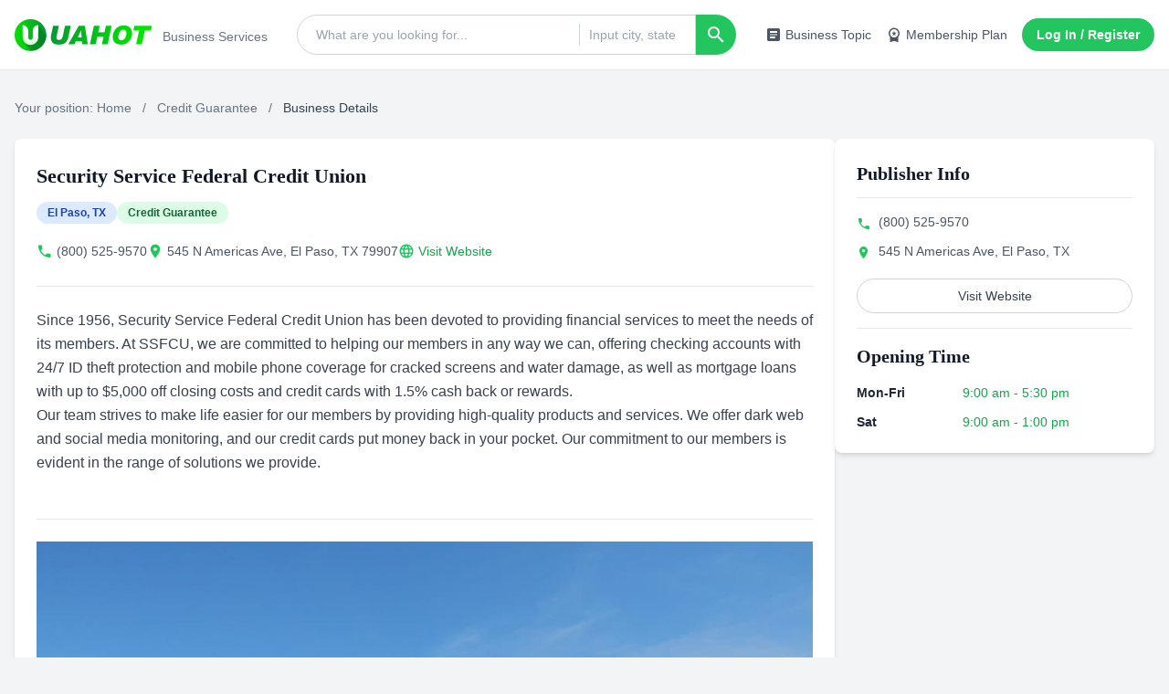

--- FILE ---
content_type: text/html; charset=UTF-8
request_url: https://www.uahot.com/business-191883.html
body_size: 20604
content:
<!DOCTYPE html>
<html lang="en-US">
<head>
    <meta charset="UTF-8">
    <meta name="viewport" content="width=device-width, initial-scale=1.0" />
        <title>Security Service Federal Credit Union in El Paso,TX - Uahot</title>

    <meta http-equiv="X-UA-Compatible" content="IE=Edge,chrome=1" >
    <meta http-equiv="Cache-Control" content="no-transform"/>
    <meta http-equiv="Cache-Control" content="no-siteapp"/>
    <link rel="shortcut icon" href="/favicon.ico" />
    <link rel="icon" sizes="32x32" href="/favicon.ico">
    <link rel="canonical" href="https://www.uahot.com/business-191883.html">
    <link rel="alternate" media="only screen and (max-width: 640px)" href="https://www.uahot.com/business-191883.html">
    <script type="application/ld+json">{"@context":"https:\/\/schema.org","@type":"BreadcrumbList","itemListElement":[{"@type":"ListItem","position":1,"name":"Uahot Home Page","item":"https:\/\/www.uahot.com\/"},{"@type":"ListItem","position":2,"name":"Credit Guarantee","item":"https:\/\/www.uahot.com\/list-cg0102-credit-guarantee.html"},{"@type":"ListItem","position":3,"name":"Security Service Federal Credit Union","item":"https:\/\/www.uahot.com\/business-191883.html"}]}</script>
    <meta name="keywords" content="Financial services for members,ID theft protection,Mortgage loans with discounts, Security Service Federal Credit Union, Credit Guarantee, El Paso,TX">
<meta name="description" content="Security Service Federal Credit Union
Since Security Service Federal Credit Union has been devoted to providing financial services to meet the needs of its members At SSFCU we are committed to helping our members in any way we can offering checking accounts with ID theft protection and mobile phone coverage for cracked screens and water damage as well as mortgage loans with up to off closing costs and credit cards with cash back or rewards Our team strives to make life easier for our members by providing high-quality products and services We offer dark web and social media monitoring and our credit cards put money...">
<meta name="csrf-param" content="_csrf-frontend">
<meta name="csrf-token" content="EDL-0X4O2G0aBb1tca-e2gOaaryETmCuTKycBWkBNQhgX7CLOGKVI3BHyFUe39yxSvZb9LYdP9cVge0oK1J5UQ==">

<script src="https://www.googletagmanager.com/gtag/js?id=G-61SVVE5L4R" async></script>
<script>            window.dataLayer = window.dataLayer || [];
            function gtag(){dataLayer.push(arguments);}
            gtag('js', new Date());
            gtag('config', 'G-61SVVE5L4R');
</script>
    
    
    
    <script async="async" src="https://www.google.com/adsense/search/ads.js"></script>
    <script type="text/javascript" charset="utf-8">(function(g,o){g[o]=g[o]||function(){(g[o]['q']=g[o]['q']||[]).push(arguments)},g[o]['t']=1*new Date})(window,'_googCsa');</script>
    <script type="text/javascript">
        const assets_url = '//style.uahot.com/assets/';
        const ajax_domain = '//ajax.uahot.com/';
    </script>
    <style type="text/css">
        .ad-container{text-align:center;line-height:16px;background:#fff;position:relative;margin:0;height:auto !important;}.ad-unfilled::before{content:"AD";position:absolute;display:block;height:100%;width:100%;display:flex;align-items:center;justify-content:center;z-index:0;color:#6c6d6e;font-size:14px;font-weight:500;overflow:hidden;pointer-events:none;}[id^="div-gpt-ad-"]{min-width:300px;max-width:100%;min-height:280px;text-align:center;position:relative;}ins.adsbygoogle{min-height:280px;max-width:100%;position:relative;}ins.adsbygoogle[data-ad-status='unfilled'] a {display:block !important;}ins.adsbygoogle>div,ins.adsbygoogle iframe{width:100% !important;}.ads-container-vertical [id^="div-gpt-ad-"]{width:300px;min-height:600px;height:600px;}.ads-container-vertical ins.adsbygoogle{width:300px;height:600px;min-height:600px;}
    </style>
    <style type="text/css">
        @font-face{font-family:'Material Icons';font-style:normal;font-weight:400;src:url("//style.uahot.com/assets/font/pc-detail.woff2?ver=20250710") format('woff2')}.material-icons{font-family:'Material Icons';font-weight:400;font-style:normal;font-size:24px;line-height:1;letter-spacing:normal;text-transform:none;display:inline-block;white-space:nowrap;word-wrap:normal;direction:ltr;-webkit-font-smoothing:antialiased}
        body {font-family: 'Helvetica', 'Arial', 'PingFang SC', 'Microsoft YaHei', sans-serif;scroll-behavior: smooth;}.font-logo {font-family: 'Trebuchet MS', 'Lucida Sans Unicode', 'Lucida Grande', 'Lucida Sans', Arial, sans-serif;}.font-title {font-family: 'Georgia', 'Times New Roman', Times, serif;}.font-ui {font-family: 'Tahoma', 'Verdana', 'Geneva', sans-serif;}.font-review {font-family: 'Times New Roman', Times, serif;}.star-rating input[type="radio"] {display: none;}.star-rating label {cursor: pointer;color: #d1d5db;transition: color 0.2s;}.star-rating input[type="radio"]:checked~label, .star-rating label:hover, .star-rating label:hover~label {color: #f59e0b;}.pagination-btn {display: inline-flex;height: 2.5rem;width: 2.5rem;align-items: center;justify-content: center;border-radius: 9999px;border-width: 1px;--tw-border-opacity: 1;border-color: rgb(209 213 219 / var(--tw-border-opacity, 1));--tw-bg-opacity: 1;background-color: rgb(255 255 255 / var(--tw-bg-opacity, 1));font-size: 0.875rem;line-height: 1.25rem;font-weight: 500;--tw-text-opacity: 1;color: rgb(107 114 128 / var(--tw-text-opacity, 1));}.pagination-btn:hover {--tw-bg-opacity: 1;background-color: rgb(243 244 246 / var(--tw-bg-opacity, 1));--tw-text-opacity: 1;color: rgb(55 65 81 / var(--tw-text-opacity, 1));}.pagination-btn.active {--tw-border-opacity: 1;border-color: rgb(34 197 94 / var(--tw-border-opacity, 1));--tw-bg-opacity: 1;background-color: rgb(34 197 94 / var(--tw-bg-opacity, 1));--tw-text-opacity: 1;color: rgb(255 255 255 / var(--tw-text-opacity, 1));}.pagination-btn:disabled {cursor: not-allowed;opacity: 0.5;}.line-clamp-2 {overflow: hidden;display: -webkit-box;-webkit-box-orient: vertical;-webkit-line-clamp: 2;}*, ::before, ::after {--tw-border-spacing-x: 0;--tw-border-spacing-y: 0;--tw-translate-x: 0;--tw-translate-y: 0;--tw-rotate: 0;--tw-skew-x: 0;--tw-skew-y: 0;--tw-scale-x: 1;--tw-scale-y: 1;--tw-pan-x: ;--tw-pan-y: ;--tw-pinch-zoom: ;--tw-scroll-snap-strictness: proximity;--tw-gradient-from-position: ;--tw-gradient-via-position: ;--tw-gradient-to-position: ;--tw-ordinal: ;--tw-slashed-zero: ;--tw-numeric-figure: ;--tw-numeric-spacing: ;--tw-numeric-fraction: ;--tw-ring-inset: ;--tw-ring-offset-width: 0px;--tw-ring-offset-color: #fff;--tw-ring-color: rgb(59 130 246 / 0.5);--tw-ring-offset-shadow: 0 0 #0000;--tw-ring-shadow: 0 0 #0000;--tw-shadow: 0 0 #0000;--tw-shadow-colored: 0 0 #0000;--tw-blur: ;--tw-brightness: ;--tw-contrast: ;--tw-grayscale: ;--tw-hue-rotate: ;--tw-invert: ;--tw-saturate: ;--tw-sepia: ;--tw-drop-shadow: ;--tw-backdrop-blur: ;--tw-backdrop-brightness: ;--tw-backdrop-contrast: ;--tw-backdrop-grayscale: ;--tw-backdrop-hue-rotate: ;--tw-backdrop-invert: ;--tw-backdrop-opacity: ;--tw-backdrop-saturate: ;--tw-backdrop-sepia: ;--tw-contain-size: ;--tw-contain-layout: ;--tw-contain-paint: ;--tw-contain-style: }::backdrop {--tw-border-spacing-x: 0;--tw-border-spacing-y: 0;--tw-translate-x: 0;--tw-translate-y: 0;--tw-rotate: 0;--tw-skew-x: 0;--tw-skew-y: 0;--tw-scale-x: 1;--tw-scale-y: 1;--tw-pan-x: ;--tw-pan-y: ;--tw-pinch-zoom: ;--tw-scroll-snap-strictness: proximity;--tw-gradient-from-position: ;--tw-gradient-via-position: ;--tw-gradient-to-position: ;--tw-ordinal: ;--tw-slashed-zero: ;--tw-numeric-figure: ;--tw-numeric-spacing: ;--tw-numeric-fraction: ;--tw-ring-inset: ;--tw-ring-offset-width: 0px;--tw-ring-offset-color: #fff;--tw-ring-color: rgb(59 130 246 / 0.5);--tw-ring-offset-shadow: 0 0 #0000;--tw-ring-shadow: 0 0 #0000;--tw-shadow: 0 0 #0000;--tw-shadow-colored: 0 0 #0000;--tw-blur: ;--tw-brightness: ;--tw-contrast: ;--tw-grayscale: ;--tw-hue-rotate: ;--tw-invert: ;--tw-saturate: ;--tw-sepia: ;--tw-drop-shadow: ;--tw-backdrop-blur: ;--tw-backdrop-brightness: ;--tw-backdrop-contrast: ;--tw-backdrop-grayscale: ;--tw-backdrop-hue-rotate: ;--tw-backdrop-invert: ;--tw-backdrop-opacity: ;--tw-backdrop-saturate: ;--tw-backdrop-sepia: ;--tw-contain-size: ;--tw-contain-layout: ;--tw-contain-paint: ;--tw-contain-style: }*, ::after, ::before {box-sizing: border-box;border-width: 0;border-style: solid;border-color: #e5e7eb }::after, ::before {--tw-content: '' }:host, html {line-height: 1.5;-webkit-text-size-adjust: 100%;-moz-tab-size: 4;tab-size: 4;font-family: ui-sans-serif, system-ui, sans-serif, "Apple Color Emoji", "Segoe UI Emoji", "Segoe UI Symbol", "Noto Color Emoji";font-feature-settings: normal;font-variation-settings: normal;-webkit-tap-highlight-color: transparent }body {margin: 0;line-height: inherit }hr {height: 0;color: inherit;border-top-width: 1px }abbr:where([title]) {-webkit-text-decoration: underline dotted;text-decoration: underline dotted }h1, h2, h3, h4, h5, h6 {font-size: inherit;font-weight: inherit }a {color: inherit;text-decoration: inherit }b, strong {font-weight: bolder }code, kbd, pre, samp {font-family: ui-monospace, SFMono-Regular, Menlo, Monaco, Consolas, "Liberation Mono", "Courier New", monospace;font-feature-settings: normal;font-variation-settings: normal;font-size: 1em }small {font-size: 80% }sub, sup {font-size: 75%;line-height: 0;position: relative;vertical-align: baseline }sub {bottom: -.25em }sup {top: -.5em }table {text-indent: 0;border-color: inherit;border-collapse: collapse }button, input, optgroup, select, textarea {font-family: inherit;font-feature-settings: inherit;font-variation-settings: inherit;font-size: 100%;font-weight: inherit;line-height: inherit;letter-spacing: inherit;color: inherit;margin: 0;padding: 0 }button, select {text-transform: none }button, input:where([type=button]), input:where([type=reset]), input:where([type=submit]) {-webkit-appearance: button;background-color: transparent;background-image: none }:-moz-focusring {outline: auto }:-moz-ui-invalid {box-shadow: none }progress {vertical-align: baseline }::-webkit-inner-spin-button, ::-webkit-outer-spin-button {height: auto }[type=search] {-webkit-appearance: textfield;outline-offset: -2px }::-webkit-search-decoration {-webkit-appearance: none }::-webkit-file-upload-button {-webkit-appearance: button;font: inherit }summary {display: list-item }blockquote, dd, dl, figure, h1, h2, h3, h4, h5, h6, hr, p, pre {margin: 0 }fieldset {margin: 0;padding: 0 }legend {padding: 0 }menu, ol, ul {list-style: none;margin: 0;padding: 0 }dialog {padding: 0 }textarea {resize: vertical }input::placeholder, textarea::placeholder {opacity: 1;color: #9ca3af }[role=button], button {cursor: pointer }:disabled {cursor: default }audio, canvas, embed, iframe, img, object, svg, video {display: block;vertical-align: middle }img, video {max-width: 100%;height: auto }[hidden]:where(:not([hidden=until-found])) {display: none }.container {width: 100% }@media (min-width: 640px) {.container {max-width: 640px }}@media (min-width: 768px) {.container {max-width: 768px }}@media (min-width: 1024px) {.container {max-width: 1024px }}@media (min-width: 1280px) {.container {max-width: 1280px }}@media (min-width: 1536px) {.container {max-width: 1536px }}.fixed {position: fixed }.absolute {position: absolute }.relative {position: relative }.inset-0 {inset: 0px }.bottom-10 {bottom: 2.5rem }.left-0 {left: 0px }.right-0 {right: 0px }.right-10 {right: 2.5rem }.top-0 {top: 0px }.top-20 {top: 5rem }.top-\[42px\] {top: 42px }.top-full {top: 100% }.z-20 {z-index: 20 }.z-50 {z-index: 50 }.z-\[100\] {z-index: 100 }.mx-2 {margin-left: 0.5rem;margin-right: 0.5rem }.mx-8 {margin-left: 2rem;margin-right: 2rem }.mx-auto {margin-left: auto;margin-right: auto }.my-4 {margin-top: 1rem;margin-bottom: 1rem }.my-6 {margin-top: 1.5rem;margin-bottom: 1.5rem }.-ml-px {margin-left: -1px }.mb-2 {margin-bottom: 0.5rem }.mb-3 {margin-bottom: 0.75rem }.mb-4 {margin-bottom: 1rem }.mb-6 {margin-bottom: 1.5rem }.mb-8 {margin-bottom: 2rem }.ml-1 {margin-left: 0.25rem }.ml-5 {margin-left: 1.25rem }.mr-2 {margin-right: 0.5rem }.mt-1 {margin-top: 0.25rem }.mt-12 {margin-top: 3rem }.mt-2 {margin-top: 0.5rem }.mt-3 {margin-top: 0.75rem }.mt-4 {margin-top: 1rem }.mt-6 {margin-top: 1.5rem }.mt-8 {margin-top: 2rem }.line-clamp-1 {overflow: hidden;display: -webkit-box;-webkit-box-orient: vertical;-webkit-line-clamp: 1 }.line-clamp-2 {overflow: hidden;display: -webkit-box;-webkit-box-orient: vertical;-webkit-line-clamp: 2 }.block {display: block }.flex {display: flex }.inline-flex {display: inline-flex }.grid {display: grid }.hidden {display: none }.aspect-square {aspect-ratio: 1 / 1 }.h-11 {height: 2.75rem }.h-12 {height: 3rem }.h-14 {height: 3.5rem }.h-6 {height: 1.5rem }.h-8 {height: 2rem }.h-\[255px\] {height: 255px }.h-\[44px\] {height: 44px }.h-\[500px\] {height: 500px }.h-\[76px\] {height: 76px }.h-full {height: 100% }.max-h-\[300px\] {max-height: 300px }.min-h-\[200px\] {min-height: 200px }.w-12 {width: 3rem }.w-14 {width: 3.5rem }.w-24 {width: 6rem }.w-48 {width: 12rem }.w-8 {width: 2rem }.w-96 {width: 24rem }.w-\[100px\] {width: 100px }.w-\[150px\] {width: 150px }.w-\[300px\] {width: 300px }.w-auto {width: auto }.w-full {width: 100% }.w-px {width: 1px }.max-w-2xl {max-width: 42rem }.max-w-48 {max-width: 12rem }.max-w-none {max-width: none }.flex-1 {flex: 1 1 0% }.flex-shrink-0 {flex-shrink: 0 }.flex-grow {flex-grow: 1 }.-translate-x-1\/4 {--tw-translate-x: -25%;transform: translate(var(--tw-translate-x), var(--tw-translate-y)) rotate(var(--tw-rotate)) skewX(var(--tw-skew-x)) skewY(var(--tw-skew-y)) scaleX(var(--tw-scale-x)) scaleY(var(--tw-scale-y)) }.cursor-pointer {cursor: pointer }.grid-cols-1 {grid-template-columns: repeat(1, minmax(0, 1fr)) }.flex-row-reverse {flex-direction: row-reverse }.flex-col {flex-direction: column }.flex-wrap {flex-wrap: wrap }.items-start {align-items: flex-start }.items-center {align-items: center }.justify-end {justify-content: flex-end }.justify-center {justify-content: center }.justify-between {justify-content: space-between }.gap-2 {gap: 0.5rem }.gap-3 {gap: 0.75rem }.gap-4 {gap: 1rem }.gap-6 {gap: 1.5rem }.gap-8 {gap: 2rem }.gap-\[40px\] {gap: 40px }.space-x-1> :not([hidden])~ :not([hidden]) {--tw-space-x-reverse: 0;margin-right: calc(0.25rem * var(--tw-space-x-reverse));margin-left: calc(0.25rem * calc(1 - var(--tw-space-x-reverse))) }.space-x-2> :not([hidden])~ :not([hidden]) {--tw-space-x-reverse: 0;margin-right: calc(0.5rem * var(--tw-space-x-reverse));margin-left: calc(0.5rem * calc(1 - var(--tw-space-x-reverse))) }.space-x-3> :not([hidden])~ :not([hidden]) {--tw-space-x-reverse: 0;margin-right: calc(0.75rem * var(--tw-space-x-reverse));margin-left: calc(0.75rem * calc(1 - var(--tw-space-x-reverse))) }.space-x-4> :not([hidden])~ :not([hidden]) {--tw-space-x-reverse: 0;margin-right: calc(1rem * var(--tw-space-x-reverse));margin-left: calc(1rem * calc(1 - var(--tw-space-x-reverse))) }.space-x-6> :not([hidden])~ :not([hidden]) {--tw-space-x-reverse: 0;margin-right: calc(1.5rem * var(--tw-space-x-reverse));margin-left: calc(1.5rem * calc(1 - var(--tw-space-x-reverse))) }.space-y-2> :not([hidden])~ :not([hidden]) {--tw-space-y-reverse: 0;margin-top: calc(0.5rem * calc(1 - var(--tw-space-y-reverse)));margin-bottom: calc(0.5rem * var(--tw-space-y-reverse)) }.space-y-3> :not([hidden])~ :not([hidden]) {--tw-space-y-reverse: 0;margin-top: calc(0.75rem * calc(1 - var(--tw-space-y-reverse)));margin-bottom: calc(0.75rem * var(--tw-space-y-reverse)) }.space-y-4> :not([hidden])~ :not([hidden]) {--tw-space-y-reverse: 0;margin-top: calc(1rem * calc(1 - var(--tw-space-y-reverse)));margin-bottom: calc(1rem * var(--tw-space-y-reverse)) }.space-y-6> :not([hidden])~ :not([hidden]) {--tw-space-y-reverse: 0;margin-top: calc(1.5rem * calc(1 - var(--tw-space-y-reverse)));margin-bottom: calc(1.5rem * var(--tw-space-y-reverse)) }.space-y-8> :not([hidden])~ :not([hidden]) {--tw-space-y-reverse: 0;margin-top: calc(2rem * calc(1 - var(--tw-space-y-reverse)));margin-bottom: calc(2rem * var(--tw-space-y-reverse)) }.overflow-hidden {overflow: hidden }.overflow-y-auto {overflow-y: auto }.truncate {overflow: hidden;text-overflow: ellipsis;white-space: nowrap }.rounded-full {border-radius: 9999px }.rounded-lg {border-radius: 0.5rem }.rounded-md {border-radius: 0.375rem }.rounded-l-full {border-top-left-radius: 9999px;border-bottom-left-radius: 9999px }.rounded-r-full {border-top-right-radius: 9999px;border-bottom-right-radius: 9999px }.border {border-width: 1px }.border-0 {border-width: 0px }.border-b {border-bottom-width: 1px }.border-t {border-top-width: 1px }.border-gray-200 {--tw-border-opacity: 1;border-color: rgb(229 231 235 / var(--tw-border-opacity, 1)) }.border-gray-300 {--tw-border-opacity: 1;border-color: rgb(209 213 219 / var(--tw-border-opacity, 1)) }.bg-blue-100 {--tw-bg-opacity: 1;background-color: rgb(219 234 254 / var(--tw-bg-opacity, 1)) }.bg-gray-100 {--tw-bg-opacity: 1;background-color: rgb(243 244 246 / var(--tw-bg-opacity, 1)) }.bg-gray-200 {--tw-bg-opacity: 1;background-color: rgb(229 231 235 / var(--tw-bg-opacity, 1)) }.bg-gray-300 {--tw-bg-opacity: 1;background-color: rgb(209 213 219 / var(--tw-bg-opacity, 1)) }.bg-gray-600 {--tw-bg-opacity: 1;background-color: rgb(75 85 99 / var(--tw-bg-opacity, 1)) }.bg-gray-800 {--tw-bg-opacity: 1;background-color: rgb(31 41 55 / var(--tw-bg-opacity, 1)) }.bg-green-100 {--tw-bg-opacity: 1;background-color: rgb(220 252 231 / var(--tw-bg-opacity, 1)) }.bg-green-500 {--tw-bg-opacity: 1;background-color: rgb(34 197 94 / var(--tw-bg-opacity, 1)) }.bg-red-100 {--tw-bg-opacity: 1;background-color: rgb(254 226 226 / var(--tw-bg-opacity, 1)) }.bg-red-500 {--tw-bg-opacity: 1;background-color: rgb(239 68 68 / var(--tw-bg-opacity, 1)) }.bg-transparent {background-color: transparent }.bg-white {--tw-bg-opacity: 1;background-color: rgb(255 255 255 / var(--tw-bg-opacity, 1)) }.bg-yellow-100 {--tw-bg-opacity: 1;background-color: rgb(254 249 195 / var(--tw-bg-opacity, 1)) }.bg-opacity-50 {--tw-bg-opacity: 0.5 }.object-contain {object-fit: contain }.object-cover {object-fit: cover }.p-3 {padding: 0.75rem }.p-4 {padding: 1rem }.p-5 {padding: 1.25rem }.p-6 {padding: 1.5rem }.p-8 {padding: 2rem }.px-3 {padding-left: 0.75rem;padding-right: 0.75rem }.px-4 {padding-left: 1rem;padding-right: 1rem }.px-6 {padding-left: 1.5rem;padding-right: 1.5rem }.px-7 {padding-left: 1.75rem;padding-right: 1.75rem }.py-1 {padding-top: 0.25rem;padding-bottom: 0.25rem }.py-2 {padding-top: 0.5rem;padding-bottom: 0.5rem }.py-3 {padding-top: 0.75rem;padding-bottom: 0.75rem }.py-4 {padding-top: 1rem;padding-bottom: 1rem }.py-8 {padding-top: 2rem;padding-bottom: 2rem }.py-\[2px\] {padding-top: 2px;padding-bottom: 2px }.pb-3 {padding-bottom: 0.75rem }.pl-3 {padding-left: 0.75rem }.pl-5 {padding-left: 1.25rem }.pl-\[10px\] {padding-left: 10px }.pr-4 {padding-right: 1rem }.pt-1 {padding-top: 0.25rem }.pt-6 {padding-top: 1.5rem }.pt-8 {padding-top: 2rem }.text-center {text-align: center }.text-2xl {font-size: 1.5rem;line-height: 2rem }.text-base {font-size: 1rem;line-height: 1.5rem }.text-lg {font-size: 1.125rem;line-height: 1.75rem }.text-sm {font-size: 0.875rem;line-height: 1.25rem }.text-xl {font-size: 1.25rem;line-height: 1.75rem }.text-xs {font-size: 0.75rem;line-height: 1rem }.font-bold {font-weight: 700 }.font-extrabold {font-weight: 800 }.font-medium {font-weight: 500 }.font-semibold {font-weight: 600 }.leading-6 {line-height: 1.5rem }.leading-relaxed {line-height: 1.625 }.text-\[\#4B5563\] {--tw-text-opacity: 1;color: rgb(75 85 99 / var(--tw-text-opacity, 1)) }.text-amber-500 {--tw-text-opacity: 1;color: rgb(245 158 11 / var(--tw-text-opacity, 1)) }.text-blue-800 {--tw-text-opacity: 1;color: rgb(30 64 175 / var(--tw-text-opacity, 1)) }.text-gray-300 {--tw-text-opacity: 1;color: rgb(209 213 219 / var(--tw-text-opacity, 1)) }.text-gray-500 {--tw-text-opacity: 1;color: rgb(107 114 128 / var(--tw-text-opacity, 1)) }.text-gray-600 {--tw-text-opacity: 1;color: rgb(75 85 99 / var(--tw-text-opacity, 1)) }.text-gray-700 {--tw-text-opacity: 1;color: rgb(55 65 81 / var(--tw-text-opacity, 1)) }.text-gray-800 {--tw-text-opacity: 1;color: rgb(31 41 55 / var(--tw-text-opacity, 1)) }.text-gray-900 {--tw-text-opacity: 1;color: rgb(17 24 39 / var(--tw-text-opacity, 1)) }.text-green-500 {--tw-text-opacity: 1;color: rgb(34 197 94 / var(--tw-text-opacity, 1)) }.text-green-600 {--tw-text-opacity: 1;color: rgb(22 163 74 / var(--tw-text-opacity, 1)) }.text-green-800 {--tw-text-opacity: 1;color: rgb(22 101 52 / var(--tw-text-opacity, 1)) }.text-red-600 {--tw-text-opacity: 1;color: rgb(220 38 38 / var(--tw-text-opacity, 1)) }.text-red-800 {--tw-text-opacity: 1;color: rgb(153 27 27 / var(--tw-text-opacity, 1)) }.text-white {--tw-text-opacity: 1;color: rgb(255 255 255 / var(--tw-text-opacity, 1)) }.text-yellow-800 {--tw-text-opacity: 1;color: rgb(133 77 14 / var(--tw-text-opacity, 1)) }.shadow-lg {--tw-shadow: 0 10px 15px -3px rgb(0 0 0 / 0.1), 0 4px 6px -4px rgb(0 0 0 / 0.1);--tw-shadow-colored: 0 10px 15px -3px var(--tw-shadow-color), 0 4px 6px -4px var(--tw-shadow-color);box-shadow: var(--tw-ring-offset-shadow, 0 0 #0000), var(--tw-ring-shadow, 0 0 #0000), var(--tw-shadow) }.shadow-md {--tw-shadow: 0 4px 6px -1px rgb(0 0 0 / 0.1), 0 2px 4px -2px rgb(0 0 0 / 0.1);--tw-shadow-colored: 0 4px 6px -1px var(--tw-shadow-color), 0 2px 4px -2px var(--tw-shadow-color);box-shadow: var(--tw-ring-offset-shadow, 0 0 #0000), var(--tw-ring-shadow, 0 0 #0000), var(--tw-shadow) }.shadow-sm {--tw-shadow: 0 1px 2px 0 rgb(0 0 0 / 0.05);--tw-shadow-colored: 0 1px 2px 0 var(--tw-shadow-color);box-shadow: var(--tw-ring-offset-shadow, 0 0 #0000), var(--tw-ring-shadow, 0 0 #0000), var(--tw-shadow) }.ring-1 {--tw-ring-offset-shadow: var(--tw-ring-inset) 0 0 0 var(--tw-ring-offset-width) var(--tw-ring-offset-color);--tw-ring-shadow: var(--tw-ring-inset) 0 0 0 calc(1px + var(--tw-ring-offset-width)) var(--tw-ring-color);box-shadow: var(--tw-ring-offset-shadow), var(--tw-ring-shadow), var(--tw-shadow, 0 0 #0000) }.ring-black {--tw-ring-opacity: 1;--tw-ring-color: rgb(0 0 0 / var(--tw-ring-opacity, 1)) }.ring-opacity-5 {--tw-ring-opacity: 0.05 }.transition {transition-property: color, background-color, border-color, fill, stroke, opacity, box-shadow, transform, filter, -webkit-text-decoration-color, -webkit-backdrop-filter;transition-property: color, background-color, border-color, text-decoration-color, fill, stroke, opacity, box-shadow, transform, filter, backdrop-filter;transition-property: color, background-color, border-color, text-decoration-color, fill, stroke, opacity, box-shadow, transform, filter, backdrop-filter, -webkit-text-decoration-color, -webkit-backdrop-filter;transition-timing-function: cubic-bezier(0.4, 0, 0.2, 1);transition-duration: 150ms }.transition-all {transition-property: all;transition-timing-function: cubic-bezier(0.4, 0, 0.2, 1);transition-duration: 150ms }.transition-colors {transition-property: color, background-color, border-color, fill, stroke, -webkit-text-decoration-color;transition-property: color, background-color, border-color, text-decoration-color, fill, stroke;transition-property: color, background-color, border-color, text-decoration-color, fill, stroke, -webkit-text-decoration-color;transition-timing-function: cubic-bezier(0.4, 0, 0.2, 1);transition-duration: 150ms }.duration-300 {transition-duration: 300ms }.ease-in-out {transition-timing-function: cubic-bezier(0.4, 0, 0.2, 1) }.first\:border-t-0:first-child {border-top-width: 0px }.first\:pt-0:first-child {padding-top: 0px }.focus-within\:z-10:focus-within {z-index: 10 }.focus-within\:border-green-500:focus-within {--tw-border-opacity: 1;border-color: rgb(34 197 94 / var(--tw-border-opacity, 1)) }.focus-within\:ring-1:focus-within {--tw-ring-offset-shadow: var(--tw-ring-inset) 0 0 0 var(--tw-ring-offset-width) var(--tw-ring-offset-color);--tw-ring-shadow: var(--tw-ring-inset) 0 0 0 calc(1px + var(--tw-ring-offset-width)) var(--tw-ring-color);box-shadow: var(--tw-ring-offset-shadow), var(--tw-ring-shadow), var(--tw-shadow, 0 0 #0000) }.focus-within\:ring-green-500:focus-within {--tw-ring-opacity: 1;--tw-ring-color: rgb(34 197 94 / var(--tw-ring-opacity, 1)) }.hover\:border-transparent:hover {border-color: transparent }.hover\:bg-gray-100:hover {--tw-bg-opacity: 1;background-color: rgb(243 244 246 / var(--tw-bg-opacity, 1)) }.hover\:bg-gray-300:hover {--tw-bg-opacity: 1;background-color: rgb(209 213 219 / var(--tw-bg-opacity, 1)) }.hover\:bg-gray-50:hover {--tw-bg-opacity: 1;background-color: rgb(249 250 251 / var(--tw-bg-opacity, 1)) }.hover\:bg-green-100:hover {--tw-bg-opacity: 1;background-color: rgb(220 252 231 / var(--tw-bg-opacity, 1)) }.hover\:bg-green-600:hover {--tw-bg-opacity: 1;background-color: rgb(22 163 74 / var(--tw-bg-opacity, 1)) }.hover\:bg-red-600:hover {--tw-bg-opacity: 1;background-color: rgb(220 38 38 / var(--tw-bg-opacity, 1)) }.hover\:text-green-400:hover {--tw-text-opacity: 1;color: rgb(74 222 128 / var(--tw-text-opacity, 1)) }.hover\:text-green-600:hover {--tw-text-opacity: 1;color: rgb(22 163 74 / var(--tw-text-opacity, 1)) }.hover\:text-green-700:hover {--tw-text-opacity: 1;color: rgb(21 128 61 / var(--tw-text-opacity, 1)) }.hover\:underline:hover {-webkit-text-decoration-line: underline;text-decoration-line: underline }.hover\:shadow-lg:hover {--tw-shadow: 0 10px 15px -3px rgb(0 0 0 / 0.1), 0 4px 6px -4px rgb(0 0 0 / 0.1);--tw-shadow-colored: 0 10px 15px -3px var(--tw-shadow-color), 0 4px 6px -4px var(--tw-shadow-color);box-shadow: var(--tw-ring-offset-shadow, 0 0 #0000), var(--tw-ring-shadow, 0 0 #0000), var(--tw-shadow) }.focus\:border-green-500:focus {--tw-border-opacity: 1;border-color: rgb(34 197 94 / var(--tw-border-opacity, 1)) }.focus\:outline-none:focus {outline: 2px solid transparent;outline-offset: 2px }.focus\:ring-0:focus {--tw-ring-offset-shadow: var(--tw-ring-inset) 0 0 0 var(--tw-ring-offset-width) var(--tw-ring-offset-color);--tw-ring-shadow: var(--tw-ring-inset) 0 0 0 calc(0px + var(--tw-ring-offset-width)) var(--tw-ring-color);box-shadow: var(--tw-ring-offset-shadow), var(--tw-ring-shadow), var(--tw-shadow, 0 0 #0000) }.focus\:ring-2:focus {--tw-ring-offset-shadow: var(--tw-ring-inset) 0 0 0 var(--tw-ring-offset-width) var(--tw-ring-offset-color);--tw-ring-shadow: var(--tw-ring-inset) 0 0 0 calc(2px + var(--tw-ring-offset-width)) var(--tw-ring-color);box-shadow: var(--tw-ring-offset-shadow), var(--tw-ring-shadow), var(--tw-shadow, 0 0 #0000) }.focus\:ring-gray-500:focus {--tw-ring-opacity: 1;--tw-ring-color: rgb(107 114 128 / var(--tw-ring-opacity, 1)) }.focus\:ring-green-500:focus {--tw-ring-opacity: 1;--tw-ring-color: rgb(34 197 94 / var(--tw-ring-opacity, 1)) }.focus\:ring-red-500:focus {--tw-ring-opacity: 1;--tw-ring-color: rgb(239 68 68 / var(--tw-ring-opacity, 1)) }.focus\:ring-offset-2:focus {--tw-ring-offset-width: 2px }@media (min-width: 640px) {.sm\:text-sm {font-size: 0.875rem;line-height: 1.25rem }}@media (min-width: 768px) {.md\:grid-cols-2 {grid-template-columns: repeat(2, minmax(0, 1fr)) }.md\:flex-row {flex-direction: row }}@media (min-width: 1024px) {.lg\:w-\[350px\] {width: 350px }.lg\:grid-cols-3 {grid-template-columns: repeat(3, minmax(0, 1fr)) }.lg\:flex-row {flex-direction: row }}
   </style>
</head>

<body class="bg-gray-100">
        <header class="w-full bg-white shadow-sm fixed top-0 z-50 left-center">
    <div class="container mx-auto px-4">
        <div class="flex justify-between items-center py-4">
            <div class="flex items-center space-x-3">
                <h1 class="w-[150px]">
                    <a href="/" title="UAHOT - Business Services">
                        <img class="w-[150px] h-[44px] object-contain logo" alt="uahot.com" width="142" height="37" src="//style.uahot.com/assets/images/logo.png?ver=2025">
                    </a>
                </h1>
                <span class="text-gray-500 pt-1" style="font-size: 14px;">Business Services</span>
            </div>

                        <div class="flex flex-grow max-w-2xl mx-8">
                <div class="relative flex items-center w-full" id="search-box">
                    <div class="relative flex-grow flex items-center h-11 border border-gray-300 rounded-l-full focus-within:ring-1 focus-within:ring-green-500 focus-within:border-green-500 focus-within:z-10 bg-white">
                        <!-- Search Input -->
                        <input type="search" name="keyword" id="keyword-input" placeholder="What are you looking for..."
                            class="flex-grow border-0 bg-transparent h-full pl-5 pr-4 text-sm focus:ring-0 focus:outline-none font-ui rounded-l-full">

                        <!-- Vertical Divider -->
                        <div class="w-px h-6 bg-gray-300"></div>
                        <div id="keyword-list" class="absolute left-0 top-[42px] pl-3 bg-white w-full text-gray-500 mx-h-[200px] p-4 shadow-lg rounded-md hidden"></div>

                        <!-- Custom Location Dropdown -->
                        <div id="location-dropdown" class="relative flex items-center pl-[10px] pr-4">
                            <input type="text" id="location-btn"
                                    class="w-[100px] text-sm text-gray-800 bg-transparent border-0 focus:outline-none font-ui cursor-pointer" 
                                    data-loc="" 
                                    data-loc_id=""
                                    placeholder="Input city, state" value="">
                            <div id="location-options" class="hidden absolute max-h-[300px] overflow-y-auto top-full mt-2 w-48 bg-white rounded-md shadow-lg py-1 z-20 -translate-x-1/4">
                                                            <a href="javascript:void(0);" class="block px-4 py-2 text-sm text-gray-700 hover:bg-gray-100"
                                    data-loc="san-diego_ca" data-loc_id="1022" 
                                    data-value="San Diego, CA">San Diego, CA</a>
                                                            <a href="javascript:void(0);" class="block px-4 py-2 text-sm text-gray-700 hover:bg-gray-100"
                                    data-loc="new-york_ny" data-loc_id="153" 
                                    data-value="New York, NY">New York, NY</a>
                                                            <a href="javascript:void(0);" class="block px-4 py-2 text-sm text-gray-700 hover:bg-gray-100"
                                    data-loc="san-francisco_ca" data-loc_id="1021" 
                                    data-value="San Francisco, CA">San Francisco, CA</a>
                                                            <a href="javascript:void(0);" class="block px-4 py-2 text-sm text-gray-700 hover:bg-gray-100"
                                    data-loc="houston_tx" data-loc_id="4962" 
                                    data-value="Houston, TX">Houston, TX</a>
                                                            <a href="javascript:void(0);" class="block px-4 py-2 text-sm text-gray-700 hover:bg-gray-100"
                                    data-loc="austin_tx" data-loc_id="4964" 
                                    data-value="Austin, TX">Austin, TX</a>
                                                            <a href="javascript:void(0);" class="block px-4 py-2 text-sm text-gray-700 hover:bg-gray-100"
                                    data-loc="phoenix_az" data-loc_id="9275" 
                                    data-value="Phoenix, AZ">Phoenix, AZ</a>
                                                            <a href="javascript:void(0);" class="block px-4 py-2 text-sm text-gray-700 hover:bg-gray-100"
                                    data-loc="miami_fl" data-loc_id="4021" 
                                    data-value="Miami, FL">Miami, FL</a>
                                                            <a href="javascript:void(0);" class="block px-4 py-2 text-sm text-gray-700 hover:bg-gray-100"
                                    data-loc="los-angeles_ca" data-loc_id="1020" 
                                    data-value="Los Angeles, CA">Los Angeles, CA</a>
                                                            <a href="javascript:void(0);" class="block px-4 py-2 text-sm text-gray-700 hover:bg-gray-100"
                                    data-loc="chicago_il" data-loc_id="2572" 
                                    data-value="Chicago, IL">Chicago, IL</a>
                                                            <a href="javascript:void(0);" class="block px-4 py-2 text-sm text-gray-700 hover:bg-gray-100"
                                    data-loc="san-antonio_tx" data-loc_id="4963" 
                                    data-value="San Antonio, TX">San Antonio, TX</a>
                                                            <a href="javascript:void(0);" class="block px-4 py-2 text-sm text-gray-700 hover:bg-gray-100"
                                    data-loc="dallas_tx" data-loc_id="4961" 
                                    data-value="Dallas, TX">Dallas, TX</a>
                                                            <a href="javascript:void(0);" class="block px-4 py-2 text-sm text-gray-700 hover:bg-gray-100"
                                    data-loc="atlanta_ga" data-loc_id="8483" 
                                    data-value="Atlanta, GA">Atlanta, GA</a>
                                                            <a href="javascript:void(0);" class="block px-4 py-2 text-sm text-gray-700 hover:bg-gray-100"
                                    data-loc="seattle_wa" data-loc_id="10456" 
                                    data-value="Seattle, WA">Seattle, WA</a>
                                                            <a href="javascript:void(0);" class="block px-4 py-2 text-sm text-gray-700 hover:bg-gray-100"
                                    data-loc="san-jose_ca" data-loc_id="1025" 
                                    data-value="San Jose, CA">San Jose, CA</a>
                                                            <a href="javascript:void(0);" class="block px-4 py-2 text-sm text-gray-700 hover:bg-gray-100"
                                    data-loc="washington_dc" data-loc_id="9147" 
                                    data-value="Washington, DC">Washington, DC</a>
                                                        </div>
                        </div>
                    </div>
                    <!-- Search Button -->
                    <button id="search-btn" class="flex-shrink-0 flex items-center justify-center h-11 text-white bg-green-500 hover:bg-green-600 rounded-r-full -ml-px"
                        style="width:45px;">
                        <span class="material-icons"></span>
                    </button>
                </div>
            </div>
            
            <nav class="flex items-center space-x-4 text-sm font-ui">
                <a class="flex items-center space-x-1 text-gray-600 hover:text-green-600" 
                    href="/topic/index.html" title="Business Topic">
                    <span class="material-icons text-lg"></span>
                    <span>Business Topic</span>
                </a>
                <a class="flex items-center space-x-1 text-gray-600 hover:text-green-600" href="/member-ship.html" 
                    target="_blank" title="Membership Plan">
                    <span class="material-icons text-lg"></span>
                    <span>Membership Plan</span>
                </a>

                <div class="flex items-center space-x-4">
                    <a id="login-register-btn" rel="nofollow" title="Log In / Register" 
                        class="bg-green-500 hover:bg-green-600 text-white font-bold py-2 px-4 rounded-full transition duration-300"
                        href="//uc.uahot.com/index.php?r=site/login&goto=https%3A%2F%2Fwww.uahot.com%2Fbusiness-191883.html">Log In / Register</a>
                    <!-- Logged In User Profile - Hidden by default -->
                    <div id="user-profile-menu" class="relative hidden">
                        <button id="user-menu-trigger" class="flex items-center space-x-2 focus:outline-none">
                            <img class="w-8 h-8 rounded-full object-cover"
                                src="//style.uahot.com/assets/images/avatar.jpg" alt="User avatar">
                            <span class="text-sm font-medium text-gray-700 hover:text-green-600"></span>
                            <span class="material-icons text-gray-500"></span>
                        </button>
                        <!-- Dropdown Menu -->
                        <div id="user-menu-dropdown"
                            class="hidden absolute right-0 mt-2 w-24 bg-white rounded-md shadow-lg py-1 z-50 ring-1 ring-black ring-opacity-5">
                            <a href="//uc.uahot.com/" title="My Uahot" class="block px-4 py-2 text-sm text-gray-700 hover:bg-gray-100">My Uahot</a>
                            <a href="javascript:void(0);" rel="nofollow" id="logout-btn" title="Log Out"
                                class="block px-4 py-2 text-sm text-gray-700 hover:bg-gray-100">Log Out</a>
                        </div>
                    </div>
                </div>
            </nav>
        </div>
    </div>
</header>
<!-- 占位 -->
<div class="h-[76px]"></div>

<!-- Logout Confirmation Modal -->
<div class="hidden fixed inset-0 bg-gray-600 bg-opacity-50 overflow-y-auto h-full w-full z-[100]"
    id="logout-confirmation-modal">
    <div class="relative top-20 mx-auto p-5 border w-96 shadow-lg rounded-md bg-white">
        <div class="mt-3 text-center">
            <div class="mx-auto flex items-center justify-center h-12 w-12 rounded-full bg-red-100">
                <span class="material-icons text-red-600"></span>
            </div>
            <h3 class="text-lg leading-6 font-medium text-gray-900 mt-4">Confirm Log Out</h3>
            <div class="mt-2 px-7 py-3">
                <p class="text-sm text-gray-500">Are you sure you want to log out?</p>
            </div>
            <div class="flex justify-center items-center px-4 py-3 space-x-4">
                <button class="px-4 py-2 bg-gray-200 text-gray-800 text-base font-medium rounded-md w-auto shadow-sm hover:bg-gray-300 focus:outline-none focus:ring-2 focus:ring-offset-2 focus:ring-gray-500"
                    id="modal-cancel-btn">Cancel</button>
                <button class="px-4 py-2 bg-red-500 text-white text-base font-medium rounded-md w-auto shadow-sm hover:bg-red-600 focus:outline-none focus:ring-2 focus:ring-offset-2 focus:ring-red-500"
                    id="modal-confirm-logout-btn">Log Out</button>
            </div>
        </div>
    </div>
</div>
<script type="text/javascript">
    // login status
    var logout_uri = "//uc.uahot.com/index.php?r=site/logout";

    // --- Custom Location Dropdown Logic ---
    const locationDropdown = document.getElementById('location-dropdown');
    const locationBtn = document.getElementById('location-btn');
    const locationOptions = document.getElementById('location-options');
    const locationLinks = locationOptions && locationOptions.querySelectorAll('a');
    const searchBtn = document.getElementById('search-btn');
    const keywordInput = document.getElementById('keyword-input');
    const keywordList = document.getElementById('keyword-list');

    if (locationDropdown) {
        locationBtn.addEventListener('click', (event) => {
            event.stopPropagation();
            locationOptions.classList.toggle('hidden');
        });

        document.addEventListener('click', (event) => {
            if (!locationDropdown.contains(event.target)) {
                locationOptions.classList.add('hidden');
            }
        });

        locationLinks.forEach(link => {
            link.addEventListener('click', (event) => {
                event.preventDefault();
                locationBtn.dataset.loc = link.dataset.loc;
                locationBtn.dataset.loc_id = link.dataset.loc_id;
                locationBtn.value = link.dataset.value;
                locationOptions.classList.add('hidden');
            });
        });
    }

    if (keywordInput) {
        keywordInput.addEventListener('focus', (event) => {
            event.preventDefault();
            let keyword = event.target.value.trim();
            if (keyword.length > 0) {
                suggest_word(keyword);
            }
        });
        keywordInput.addEventListener('blur', (event) => {
            event.preventDefault();
            setTimeout(() => {
                keywordList.classList.add('hidden');
            }, 200); // 延迟隐藏，确保点击事件能被捕获
        });
        keywordInput.addEventListener('input', (event) => {
            event.preventDefault();
            let keyword = event.target.value.trim();
            suggest_word(keyword);
        });
        keywordInput.addEventListener('keydown', (event) => {
            if (event.key === 'Enter') {
                event.preventDefault();
                searchSubmit.call(this);
            }
        });
    }

    if (keywordList) {
        keywordList.addEventListener('click', (event) => {
            event.preventDefault();
            let keyword = event.target.textContent.trim();
            keyword = keyword.replace(/[^a-zA-Z0-9]+/g,'-').toLowerCase();

            let loc_id =0, location_kw = '';
            if (document.querySelector('#location-btn')) {
                loc_id = document.querySelector('#location-btn').dataset.loc_id || 0;
                location_kw = document.querySelector('#location-btn').dataset.loc || '';
            }

            keyword = keyword.replace(/[^a-zA-Z0-9]+/g,'-').toLowerCase();
            let uri = '/search-PATTERN.html'.replace('PATTERN', keyword);
            if (typeof location_kw != 'undefined' && location_kw.length > 0) {
                uri += '?search_loc='+location_kw;
            }
            keywordList.classList.add('hidden');
            window.location = uri;
            return false;
        });
    }

    function suggest_word(kwd='') {
        if (!keywordList){return false;}
        if (kwd.length < 1) {
            keywordList.innerHTML = '';
            keywordList.classList.add('hidden');
            return false;
        }

        // AJAX request
        fetch('/suggest-word.html?word='+kwd)
        .then(response => response.json())
        .then(res => {
            if (res && res.code === 0) {
                let li_html = '';
                res.data.forEach((item, index) => {
                    li_html += `<div class="flex items-center py-[2px] space-x-2">
                        <span class="material-icons text-gray-300"></span>
                        <a href="#" class="line-clamp-1 hover:underline">${item}</a>
                    </div>`;
                });

                keywordList.innerHTML = li_html;
                if (res.data.length > 0) {
                    keywordList.classList.remove('hidden');
                } else {
                    keywordList.classList.add('hidden');
                }
            } else {
                // keywordList.innerHTML = '';
                alert(res.message || 'An error occurred while submitting your review.');
            }
        })
        .catch(error => {
            console.error('Error:', error);
            alert('An error occurred while submitting your review.');
        });
    }

    if (searchBtn) {
        searchBtn.addEventListener('click', (event) => {
            event.preventDefault();
            searchSubmit.call(this);
        });
    }

    function searchSubmit() {
        let keyword = document.querySelector('#search-box input[name="keyword"]').value.trim();
        if (['search products','search suppliers','search our products', 'search all products'].includes(keyword.toLowerCase())) {
            keyword = '';
        }
        if (keyword == '') {
            alert('Please enter your keyword!');
            return false;
        }

        let word_patt = new RegExp("[\\u4e00-\\u9fa5]", "");
        if (word_patt.test(keyword)) {
            alert('Sorry,we only support english keyword search!');
            return false;
        }

        let loc_id =0, location_kw = '';
        if (document.querySelector('#location-btn')) {
            loc_id = document.querySelector('#location-btn').dataset.loc_id || 0;
            location_kw = document.querySelector('#location-btn').dataset.loc || '';
        }

        keyword = keyword.replace(/[^a-zA-Z0-9]+/g,'-').toLowerCase();
        let uri = '/search-PATTERN.html'.replace('PATTERN', keyword);
        if (typeof location_kw != 'undefined' && location_kw.length > 0) {
            uri += '?search_loc='+location_kw;
        }
        window.location = uri;
        return false;
    }

    // --- User Authentication and Logout Modal Logic ---
    const loginRegisterBtn = document.getElementById('login-register-btn');
    const userProfileMenu = document.getElementById('user-profile-menu');
    const userMenuTrigger = document.getElementById('user-menu-trigger');
    const userMenuDropdown = document.getElementById('user-menu-dropdown');

    const logoutBtn = document.getElementById('logout-btn');
    const logoutModal = document.getElementById('logout-confirmation-modal');
    const confirmLogoutBtn = document.getElementById('modal-confirm-logout-btn');
    const cancelLogoutBtn = document.getElementById('modal-cancel-btn');

    // Function to set login state
    function setLoginState(isLoggedIn) {
        console.log('setLoginState', isLoggedIn);
        if (isLoggedIn) {
            loginRegisterBtn.classList.add('hidden');
            userProfileMenu.classList.remove('hidden');
        } else {
            loginRegisterBtn.classList.remove('hidden');
            userProfileMenu.classList.add('hidden');
            if (userMenuDropdown) {
                userMenuDropdown.classList.add('hidden'); // Ensure dropdown is closed
            }
        }
    }

    // Event listener to toggle user dropdown
    if (userMenuTrigger) {
        userMenuTrigger.addEventListener('click', function (e) {
            e.stopPropagation();
            userMenuDropdown.classList.toggle('hidden');
        });
    }

    // Event listener for logout button
    if (logoutBtn) {
        logoutBtn.addEventListener('click', function (e) {
            e.preventDefault();
            userMenuDropdown.classList.add('hidden');
            logoutModal.classList.remove('hidden');
        });
    }

    // Event listener for modal confirm button
    if (confirmLogoutBtn) {
        confirmLogoutBtn.addEventListener('click', function () {
            logoutModal.classList.add('hidden');
            // JSONP request to logout
            const callbackName = 'cb_' + Date.now();
            const script = document.createElement('script');
            script.src = logout_uri + (logout_uri.includes('?') ? '&' : '?') + 'callback=' + callbackName;

            // callback function to handle the response
            window[callbackName] = function (res) {
                if (res && res.code === 0) {
                    setLoginState(false);
                }
                delete window[callbackName];
                document.head.removeChild(script);
            };

            script.onerror = function () {
                console.error('JSONP 请求失败');
                delete window[callbackName];
                document.head.removeChild(script);
            };

            document.head.appendChild(script);
        });
    }

    // Event listener for modal cancel button
    if (cancelLogoutBtn) {
        cancelLogoutBtn.addEventListener('click', function () {
            logoutModal.classList.add('hidden');
        });
    }

    // Close dropdown if clicking outside
    window.addEventListener('click', function (e) {
        if (userProfileMenu && !userProfileMenu.contains(e.target)) {
            userMenuDropdown.classList.add('hidden');
        }
    });
</script>
    
    <main class="container mx-auto px-4 py-8">
        <div class="text-sm text-gray-500 mb-6 font-ui">
            <span>Your position:</span>
            <a class="hover:text-green-600" href="/">Home</a>
            <span class="mx-2">/</span>
                                    <a class="hover:text-green-600" title="Credit Guarantee" 
                href="/list-cg0102-credit-guarantee.html">Credit Guarantee</a>
            <span class="mx-2">/</span>
                        <span class="text-gray-700">Business Details</span>
        </div>
        <div class="flex flex-col lg:flex-row gap-8">
                        <div class="flex-grow space-y-8">
                <div class="bg-white p-6 rounded-lg shadow-md">
                    <div class="flex flex-col gap-4 items-start mb-4">
                        
                        <div class="w-full">
                            <h2 class="font-extrabold text-gray-900 mb-3 font-title line-clamp-2" style="font-size: 1.4rem;">Security Service Federal Credit Union</h2>
                                                        <div class="flex flex-wrap gap-2">
                                <span class="bg-blue-100 text-blue-800 text-xs font-semibold px-3 py-1 rounded-full font-ui">El Paso, TX</span>
                                <span class="bg-green-100 text-green-800 text-xs font-semibold px-3 py-1 rounded-full font-ui">Credit Guarantee</span>                            </div>

                            <div class="flex flex-wrap gap-[40px] mt-4 text-[#4B5563]">
                                                                    <div class="flex items-center">
                                        <span class="material-icons text-lg text-green-500"></span>
                                        <a class="hover:text-green-600 text-sm ml-1"  href="tel:(800) 525-9570">(800) 525-9570</a>
                                    </div>
                                
                                <div class="flex items-center">
                                    <span class="material-icons text-lg text-green-500"></span>
                                    <span class="text-sm ml-1">545 N Americas Ave, El Paso, TX 79907</span>
                                </div>
                                <div class="flex items-center">
                                    <span class="material-icons text-lg text-green-500"></span>
                                    <a class="text-sm text-green-600 hover:underline ml-1" rel="noopener nofollow" target="_blank" href="https://www.ssfcu.org">Visit Website</a>
                                </div>
                            </div>
                        </div>
                    </div>

                    <div class="prose max-w-none text-gray-700 leading-relaxed mt-6 border-t pt-6"><p>Since 1956, Security Service Federal Credit Union has been devoted to providing financial services to meet the needs of its members. At SSFCU, we are committed to helping our members in any way we can, offering checking accounts with 24/7 ID theft protection and mobile phone coverage for cracked screens and water damage, as well as mortgage loans with up to $5,000 off closing costs and credit cards with 1.5% cash back or rewards. <p>Our team strives to make life easier for our members by providing high-quality products and services. We offer dark web and social media monitoring, and our credit cards put money back in your pocket. Our commitment to our members is evident in the range of solutions we provide.</p></p>
</div>

                    <div id="relatedsearches1" class="mt-6"></div>
                    <script type="text/javascript" charset="utf-8">
                    let ignored_param = ['gclid','dclid','ttclid','fbclid','click_id','clickid','rac','channel','adid','adgid','ad_id','adset_id','campaign_id','ad_name','adset_name','campaign_name','gad_source','termsForceKeys','addsearchkey','gcid','s'];
                    let query_param = new URLSearchParams(window.location.search);
                    query_param.forEach(function(value, key) {
                        if (ignored_param.indexOf(key) == -1) {
                            ignored_param.push(key);
                        }
                    });
                    var pageOptions = {
                        "pubId": "partner-pub-5100859190573983",
                        "styleId": "2497181953",
                        "relatedSearchTargeting": "content",
                        "resultsPageBaseUrl": "//www.uahot.com/search.html?s=detail",
                        "resultsPageQueryParam": "keyword",
                        "ignoredPageParams": ignored_param.join(','),
                    };
                    
                    var rsblock1 = {
                        "container": "relatedsearches1",
                        "relatedSearches": 5
                    };
                    _googCsa('relatedsearch', pageOptions, rsblock1);
                    </script>
                                        <div class="prose flex flex-col items-center max-w-none text-gray-700 leading-relaxed mt-6 border-t pt-6">
                                                <img src="//style.uahot.com/assets/images/thumbnail.png" data-original="//img2.uahot.com/attach/223/b93/be2b6ea4d30d/3fbba33bf727a.jpg" class="lazy" alt="Photo of Security Service Federal Credit Union" />
                                                <img src="//style.uahot.com/assets/images/thumbnail.png" data-original="//img2.uahot.com/attach/223/b93/be2b6ea4d30d/b724b2748529d.jpg" class="lazy" alt="Photo of Security Service Federal Credit Union" />
                                            </div>
                                    </div>

                
                                <div class="bg-white p-6 rounded-lg shadow-md">
                    <h3 class="text-2xl font-bold text-gray-900 mb-6 font-title">Related Merchants</h3>
                    <div class="grid grid-cols-1 md:grid-cols-2 lg:grid-cols-3 gap-6">
                                                <a class="block rounded-lg overflow-hidden border border-gray-200 hover:shadow-lg hover:border-transparent transition-all duration-300"
                            href="/business-6821.html" title="Farm Bureau Financial Services to help protect the financial needs of Farm Bureau members">
                            <img class="w-full aspect-square object-cover lazy" src="//style.uahot.com/assets/images/thumbnail.png" data-original="//img2.uahot.com/attach/2021/10/20/1673838320_300s.jpg" 
                                alt="Des Moines Farm Bureau Financial Services to help protect the financial needs of Farm Bureau members">
                            <div class="p-4">
                                <h4 class="font-bold text-gray-800 truncate">Farm Bureau Financial Services to help protect the financial needs of Farm Bureau members</h4>
                                <p class="text-sm text-gray-500 mt-1 line-clamp-2">Farm Bureau Financial Services serves the residents of La Porte City, IA with a full range of insurance products and policies. Farm Bureau Financial Services was developed more than 70 years ago to help protect the financial needs of Farm Bureau members. From those strong roots that we've grown to serve a wide population of customers who have a range of evolving needs. Today, we are 1,600 employees and 4,000 field associates strong and each of us is focused on making insurance simple for people just like you. Farm Bureau Financial Services and its subsidiaries work with individuals and businesses: Auto and vehicle insurance Property insurance Farm insurance Life insurance Health insurance Business insurance Education and estate planning Annuities and mutual funds Call Farm Bureau Financial Services today to begin protecting your financial future!</p>
                            </div>
                        </a>
                                                <a class="block rounded-lg overflow-hidden border border-gray-200 hover:shadow-lg hover:border-transparent transition-all duration-300"
                            href="/business-37391.html" title="Independent For Life Financial Services">
                            <img class="w-full aspect-square object-cover lazy" src="//style.uahot.com/assets/images/thumbnail.png" data-original="//img2.uahot.com/attach/f65/f78/d68a2ceb7d94/5b662801c4c52_300s.jpg" 
                                alt="Houston Independent For Life Financial Services">
                            <div class="p-4">
                                <h4 class="font-bold text-gray-800 truncate">Independent For Life Financial Services</h4>
                                <p class="text-sm text-gray-500 mt-1 line-clamp-2">Independent For Life Financial Services is a full-service financial organization that offers solutions such as 401k Rollovers, Personal and Business Planning, Estate/Legacy Planning and Distribution, and HiPAA Compliant services. Our team of certified professionals have over 50 years of combined experience in the industry and work with many of the most highly rated carriers in the market. The services Independent For Life Financial Services offers include consultations, next-day funding, e-commerce, in-store, on-the-go, virtual terminals, non-profit gifting, recurring billing, email invoicing, ATM services, and management systems for inventory, employee, and customer service.</p>
                            </div>
                        </a>
                                                <a class="block rounded-lg overflow-hidden border border-gray-200 hover:shadow-lg hover:border-transparent transition-all duration-300"
                            href="/business-8729.html" title="MG Insurance Financial Services Inc: Allstate Insurance with an Allstate agency for over 20 years">
                            <img class="w-full aspect-square object-cover lazy" src="//style.uahot.com/assets/images/thumbnail.png" data-original="//img2.uahot.com/attach/2021/11/25/1673850762_300s.jpg" 
                                alt="San Jose MG Insurance Financial Services Inc: Allstate Insurance with an Allstate agency for over 20 years">
                            <div class="p-4">
                                <h4 class="font-bold text-gray-800 truncate">MG Insurance Financial Services Inc: Allstate Insurance with an Allstate agency for over 20 years</h4>
                                <p class="text-sm text-gray-500 mt-1 line-clamp-2">I've been with an Allstate agency for over 20 years and have worn many hats in the company. I can help you protect the things that are important - your family, home, car, boat and more. I'm proud to work with a company who's been serving satisfied customers for over 80 years. Customers count on outstanding financial strength and superior claims service to help protect what they value most. In fact, their outstanding financial strength and superior claims service received an A (Superior) rating by AM Best. Quality service, strength and satisfaction - that's something I'm glad to be a part of.</p>
                            </div>
                        </a>
                                                <a class="block rounded-lg overflow-hidden border border-gray-200 hover:shadow-lg hover:border-transparent transition-all duration-300"
                            href="/business-9210.html" title="Patrick Motta: Allstate Insurance  in the financial services industry for several years">
                            <img class="w-full aspect-square object-cover lazy" src="//style.uahot.com/assets/images/thumbnail.png" data-original="//img2.uahot.com/attach/2021/12/20/1673475625_300s.jpg" 
                                alt="Davie Patrick Motta: Allstate Insurance  in the financial services industry for several years">
                            <div class="p-4">
                                <h4 class="font-bold text-gray-800 truncate">Patrick Motta: Allstate Insurance  in the financial services industry for several years</h4>
                                <p class="text-sm text-gray-500 mt-1 line-clamp-2">I've been in the financial services industry for several years, and have worn many hats in the company. I can help you protect the things that are important - your family, home, car, boat and more. I'm proud to work with a financially sound and stable company like Allstate. They've been protecting families and their assets for over 80 years. Now, they offer financial and life insurance solutions. These products, combined with years of experience, can help you achieve your goals. I'm committed to helping you protect what you have today and prepare for tomorrow.</p>
                            </div>
                        </a>
                                                <a class="block rounded-lg overflow-hidden border border-gray-200 hover:shadow-lg hover:border-transparent transition-all duration-300"
                            href="/business-796.html" title="Safeword Tax Service tax planning, return preparation, and advocacy for members">
                            <img class="w-full aspect-square object-cover lazy" src="//style.uahot.com/assets/images/thumbnail.png" data-original="//img2.uahot.com/attach/2021/05/23/1621744234_300s.jpg" 
                                alt="San Francisco Safeword Tax Service tax planning, return preparation, and advocacy for members">
                            <div class="p-4">
                                <h4 class="font-bold text-gray-800 truncate">Safeword Tax Service tax planning, return preparation, and advocacy for members</h4>
                                <p class="text-sm text-gray-500 mt-1 line-clamp-2">Providing &nbsp;of alternative communities. Sex workers, pro-dom(me)s, exotic dancers, burlesque performers, kink retailers, Sex-positive professionals, sex educators, polyamorous families, and LGBTQ individuals.</p>
                            </div>
                        </a>
                                                <a class="block rounded-lg overflow-hidden border border-gray-200 hover:shadow-lg hover:border-transparent transition-all duration-300"
                            href="/business-28138.html" title="First Financial Credit Union">
                            <img class="w-full aspect-square object-cover lazy" src="//style.uahot.com/assets/images/thumbnail.png" data-original="//img2.uahot.com/attach/60f/79d/fd80ed019c1c/d248658d4db6c_300s.jpg" 
                                alt="Chicago First Financial Credit Union">
                            <div class="p-4">
                                <h4 class="font-bold text-gray-800 truncate">First Financial Credit Union</h4>
                                <p class="text-sm text-gray-500 mt-1 line-clamp-2">At First Financial Credit Union, we provide financial services for you and your family. As a cooperative, members are part owners and benefit from lower loan rates and fees, as well as higher savings rates since profits are given back to them instead of shareholders or management. Members also have a voice in the products and services offered by the credit union. For starters, our checking accounts come with overdraft options like transfers from a savings account or low-rate line of credit, and there are no minimum balance or usage requirements. We also offer youth accounts, retirement accounts, mortgages, alternatives to payday loans, auto loans, and low-rate credit cards. We understand that some members may not have any credit history or are trying to rebuild their credit score. We offer reasonable options for those individuals as well. So don't worry if you're young, a new citizen, or starting over with credit - we have plenty of options available.</p>
                            </div>
                        </a>
                                            </div>
                </div>
                
                <div class="bg-white p-6 rounded-lg shadow-md" id="reviews">
                    <h3 class="text-2xl font-bold text-gray-900 mb-6 font-title">Reviews</h3>
                    <div class="space-y-6 mb-8" id="reviews-container">
                                            </div>
                                        <div class="border-t border-gray-200 mt-8 pt-8">
                        <h4 class="text-xl font-bold text-gray-800 mb-4 font-title">Write a Review</h4>
                        <div class="space-y-4">
                            <div class="mb-4">
                                <label class="block text-sm font-medium text-gray-700 mb-2" for="rating">Your Rating</label>
                                <div class="star-rating flex flex-row-reverse justify-end">
                                    <input id="star5" name="rating" type="radio" value="5" />
                                    <label class="material-icons" for="star5"></label>
                                    <input id="star4" name="rating" type="radio" value="4" />
                                    <label class="material-icons" for="star4"></label>
                                    <input id="star3" name="rating" type="radio" value="3" />
                                    <label class="material-icons" for="star3"></label>
                                    <input id="star2" name="rating" type="radio" value="2" />
                                    <label class="material-icons" for="star2"></label>
                                    <input id="star1" name="rating" type="radio" value="1" />
                                    <label class="material-icons" for="star1"></label>
                                </div>
                            </div>
                            <div class="mb-4">
                                <label class="block text-sm font-medium text-gray-700" for="review">Your Review</label>
                                <textarea class="mt-1 block w-full rounded-md border border-gray-300 shadow-sm focus:border-green-500 focus:ring-green-500 sm:text-sm p-3"
                                    id="review" name="review" placeholder="Tell us about your experience with this business." rows="4"></textarea>
                            </div>
                            <button data-uid="0" id="submit-review"
                                class="inline-flex items-center px-6 py-2 border border-gray-300 text-sm font-medium rounded-full shadow-sm text-gray-700 bg-white hover:bg-gray-50 
                                focus:outline-none focus:ring-2 focus:ring-offset-2 focus:ring-green-500 font-ui" type="submit">
                                Submit Review
                            </button>
                        </div>
                    </div>
                </div>

                                <div class="bg-white p-6 rounded-lg shadow-md">
                    <h3 class="text-2xl font-bold text-gray-900 mb-6 font-title">People Also Search For</h3>
                    <div class="flex flex-wrap gap-3">
                                                <a class="bg-gray-100 text-gray-700 text-sm font-medium px-4 py-2 rounded-full hover:bg-green-100 hover:text-green-700 transition-colors"
                            href="/search-financial-services-for-business-owners.html?s=detail" title="financial services for business owners">financial services for business owners</a>
                                                <a class="bg-gray-100 text-gray-700 text-sm font-medium px-4 py-2 rounded-full hover:bg-green-100 hover:text-green-700 transition-colors"
                            href="/search-aetna-dental-customer-service-for-members.html?s=detail" title="aetna dental customer service for members">aetna dental customer service for members</a>
                                                <a class="bg-gray-100 text-gray-700 text-sm font-medium px-4 py-2 rounded-full hover:bg-green-100 hover:text-green-700 transition-colors"
                            href="/search-financial-services-for-physicians.html?s=detail" title="financial services for physicians">financial services for physicians</a>
                                                <a class="bg-gray-100 text-gray-700 text-sm font-medium px-4 py-2 rounded-full hover:bg-green-100 hover:text-green-700 transition-colors"
                            href="/search-it-for-financial-services.html?s=detail" title="it for financial services">it for financial services</a>
                                                <a class="bg-gray-100 text-gray-700 text-sm font-medium px-4 py-2 rounded-full hover:bg-green-100 hover:text-green-700 transition-colors"
                            href="/search-it-support-for-financial-services.html?s=detail" title="it support for financial services">it support for financial services</a>
                                                <a class="bg-gray-100 text-gray-700 text-sm font-medium px-4 py-2 rounded-full hover:bg-green-100 hover:text-green-700 transition-colors"
                            href="/search-id-theft-protection.html?s=detail" title="id theft protection">id theft protection</a>
                                                <a class="bg-gray-100 text-gray-700 text-sm font-medium px-4 py-2 rounded-full hover:bg-green-100 hover:text-green-700 transition-colors"
                            href="/search-mcafee-id-theft-protection.html?s=detail" title="mcafee id theft protection">mcafee id theft protection</a>
                                                <a class="bg-gray-100 text-gray-700 text-sm font-medium px-4 py-2 rounded-full hover:bg-green-100 hover:text-green-700 transition-colors"
                            href="/search-best-id-theft-protection.html?s=detail" title="best id theft protection">best id theft protection</a>
                                                <a class="bg-gray-100 text-gray-700 text-sm font-medium px-4 py-2 rounded-full hover:bg-green-100 hover:text-green-700 transition-colors"
                            href="/search-mastercard-id-theft-protection.html?s=detail" title="mastercard id theft protection">mastercard id theft protection</a>
                                                <a class="bg-gray-100 text-gray-700 text-sm font-medium px-4 py-2 rounded-full hover:bg-green-100 hover:text-green-700 transition-colors"
                            href="/search-t-mobile-mcafee-id-theft-protection.html?s=detail" title="t mobile mcafee id theft protection">t mobile mcafee id theft protection</a>
                                            </div>
                </div>
                            </div>
            <aside class="w-full lg:w-[350px] flex-shrink-0 space-y-6">
                <div class="space-y-6">
                    <div class="bg-white p-6 rounded-lg shadow-md">
                        <h3 class="text-xl font-bold text-gray-900 border-b pb-3 mb-4 font-title">Publisher Info</h3>
                        <div class="space-y-4">
                                                                                                                <div class="text-sm space-y-2">
                                                                <div class="flex items-start space-x-2 text-gray-600">
                                    <span class="material-icons text-base text-green-500"></span>
                                    <a class="hover:text-green-600 flex-1" href="tel:(800) 525-9570">(800) 525-9570</a>
                                </div>                                                                <div class="flex items-start space-x-2 text-gray-600">
                                    <span class="material-icons text-base text-green-500"></span>
                                    <span class="flex-1">545 N Americas Ave, El Paso, TX</span>
                                </div>                            </div>                                                        <a class="w-full inline-flex items-center justify-center px-4 py-2 border border-gray-300 text-sm font-medium rounded-full text-gray-700 bg-white hover:bg-gray-50 font-ui mt-4" 
                                target="_blank" rel="noopener nofollow" href="https://www.ssfcu.org">
                                Visit Website
                            </a>                            <hr class="my-4 border-gray-200" />

                                                        <div>
                                <h3 class="text-xl font-bold text-gray-900 mb-4 font-title">Opening Time</h3>
                                <ul class="space-y-3 text-sm">
                                                                        <li class="flex items-center">
                                        <span class="font-semibold text-gray-800 w-24">Mon-Fri</span>
                                        <span class="text-green-600 ml-5">
                                                                                        <span class="time">9:00 am - 5:30 pm</span>
                                                                                    </span>
                                    </li>
                                                                        <li class="flex items-center">
                                        <span class="font-semibold text-gray-800 w-24">Sat</span>
                                        <span class="text-green-600 ml-5">
                                                                                        <span class="time">9:00 am - 1:00 pm</span>
                                                                                    </span>
                                    </li>
                                                                    </ul>
                            </div>                        </div>
                    </div>

                                    </div>
            </aside>
        </div>
    </main>

    
    <footer class="bg-gray-800 text-white py-8 mt-6">
    <div class="container mx-auto px-4 text-center text-sm">
        <div class="flex justify-center space-x-6 mb-4 font-ui">
            <a class="hover:text-green-400" href="/about-us.html">About Us</a>
            <a class="hover:text-green-400" href="/privacy-policy.html">Privacy Policy</a>
            <a class="hover:text-green-400" href="mailto:service@uahot.com">Service Mail: SERVICE@UAHOT.COM</a>
        </div>
        <p>&copy;2026 UAHOT. All Rights Reserved.</p>
    </div>
</footer>

<button class="hidden fixed bottom-10 right-10 bg-green-500 text-white rounded-full w-14 h-14 flex items-center justify-center shadow-lg hover:bg-green-600 focus:outline-none focus:ring-2 focus:ring-offset-2 focus:ring-green-500 transition-all duration-300 ease-in-out"
    id="scrollTopBtn" title="Go to top">
    <span class="material-icons" style="font-size: 20.8px;"></span>
</button>
<script type="text/javascript">
    document.addEventListener('DOMContentLoaded', function () {
        const scrollTopBtn = document.getElementById('scrollTopBtn');
        if (scrollTopBtn) {
            window.addEventListener('scroll', function () {
                if (window.scrollY > 300) {
                    scrollTopBtn.classList.remove('hidden');
                } else {
                    scrollTopBtn.classList.add('hidden');
                }
            });
            scrollTopBtn.addEventListener('click', function () {
                window.scrollTo({ top: 0, behavior: 'smooth' });
            });
        }
    });
</script>

    <script>
        function upLazyload() {
            const lazyImages = document.querySelectorAll("img.lazy"); 
            if ("IntersectionObserver" in window) { 
                const imageObserver = new IntersectionObserver((entries, observer) => { 
                    entries.forEach(entry => { 
                        if (entry.isIntersecting) { 
                            const img = entry.target; 
                            img.src = img.dataset.original; 
                            img.classList.remove("lazyload"); 
                            imageObserver.unobserve(img) 
                        } 
                    }) 
                }, {  rootMargin: "30px 0px" }); 
                    
                lazyImages.forEach(image => { imageObserver.observe(image) }) 
            } else { 
                lazyImages.forEach(img => { img.src = img.dataset.original }) 
            }
        }
        window.addEventListener('load', function () {
            upLazyload();
        });
        window.addEventListener('resize', function () {
            upLazyload();
        });
        window.addEventListener('scroll', function () {
            upLazyload();
        });

        const submitReview = document.getElementById('submit-review');
        if (submitReview) {
            submitReview.addEventListener('click', function (e) {
                e.preventDefault();
                const uid = parseInt(this.getAttribute('data-uid'), 10);
                if (uid < 1) {
                    alert('Please login to review');
                    return;
                }
                const rating = getSelectedStars();
                const reviewText = document.getElementById('review').value.trim();
                if (rating < 1 || rating > 5) {
                    alert('Please select a valid rating.');
                    return;
                }
                if (reviewText.length < 10) {
                    alert('Your review must be at least 10 characters long.');
                    return;
                }
                
                // AJAX request to submit the review
                fetch('/business-review-191883.html', {
                    method: 'POST',
                    headers: {
                        'Content-Type': 'application/json',
                        'X-CSRF-Token': 'EDL-0X4O2G0aBb1tca-e2gOaaryETmCuTKycBWkBNQhgX7CLOGKVI3BHyFUe39yxSvZb9LYdP9cVge0oK1J5UQ=='
                    },
                    body: JSON.stringify({
                        score: rating,
                        message: reviewText
                    })
                })
                .then(response => response.json())
                .then(data => {
                    if (data && data.code === 0) {
                        //alert('Thank you for your review!');
                        let newReviewItem = document.createElement('div');
                        newReviewItem.classList = 'review-item flex space-x-4 border-t border-gray-200 pt-6 first:border-t-0 first:pt-0';
                        newReviewItem.innerHTML = renderReviewItem(data.data);
                        document.querySelector('#reviews-container').prepend(newReviewItem);

                        document.getElementById('review').value = '';
                        document.querySelectorAll('input[name="rating"]').forEach(input => {
                            input.checked = false; // Uncheck all star ratings
                        });
                        
                        upLazyload();
                        window.location.hash = '#reviews'; // Scroll to reviews section
                    } else {
                        alert(data.message || 'An error occurred while submitting your review.');
                    }
                })
                .catch(error => {
                    //console.error('Error:', error);
                    alert('An error occurred while submitting your review.');
                });
            });
        }

        function renderReviewItem(data){
            let scoreHtml = '';
            let score = parseFloat(data.score);
             for (let i = 1; i <= 5; i++) {
                if (i <= Math.floor(score)) {
                    scoreHtml += '<span class="material-icons text-amber-500"></span>';
                } else if (i === Math.ceil(score) && score % 1 !== 0) {
                    // 添加额外的检查确保有小数部分
                    scoreHtml += '<span class="material-icons text-amber-500"></span>';
                } else {
                    scoreHtml += '<span class="material-icons text-gray-300"></span>';
                }
            }

            return `<img alt="${data.username}" class="w-12 h-12 rounded-full lazy"
                data-original="${data.user_avatar}" src="//style.uahot.com/assets/images/thumbnail.png" />
            <div class="flex-1">
                <div class="flex justify-between items-center">
                    <div>
                        <h4 class="font-bold text-gray-800">${data.username}
                            <span class="${data.status == 1 ? 'bg-red-100 text-red-800' : 'bg-yellow-100 text-yellow-800'} text-xs font-semibold px-3 py-1 rounded-full font-ui">${data.status_title}</span>
                        </h4>
                        <p class="text-xs text-gray-500">${data.created_time}</p>
                    </div>
                    <div class="flex items-center">${scoreHtml}</div>
                </div>
                <p class="text-gray-600 mt-2 font-review">${data.message}</p>
            </div>`;
        }

        // 获取选中星级的函数
        function getSelectedStars() {
            const selectedInput = document.querySelector('input[name="rating"]:checked');
            return selectedInput ? parseInt(selectedInput.value, 10) : 0;
        }
    </script>
    <script type="text/javascript">
        document.addEventListener('DOMContentLoaded', function () {
            // --- Review Pagination Logic ---
            const reviewsContainer = document.getElementById('reviews-container');
            if (reviewsContainer) {
                const paginationControls = document.getElementById('pagination-controls');
                const prevButton = document.getElementById('prev-btn');
                const nextButton = document.getElementById('next-btn');
                const pageNumbersContainer = document.getElementById('page-numbers');

                const reviewItems = Array.from(reviewsContainer.getElementsByClassName('review-item'));
                const itemsPerPage = 5;
                let currentPage = 1;
                const totalPages = Math.ceil(reviewItems.length / itemsPerPage);

                function showPage(page) {
                    currentPage = page;
                    const startIndex = (page - 1) * itemsPerPage;
                    const endIndex = startIndex + itemsPerPage;

                    reviewItems.forEach(item => item.style.display = 'none');
                    reviewItems.slice(startIndex, endIndex).forEach(item => {
                        item.style.display = 'flex';
                    });

                    updatePaginationButtons();

                    upLazyload();
                }

                function updatePaginationButtons() {
                    // Update page number buttons
                    pageNumbersContainer.innerHTML = ''; // Clear old buttons
                    for (let i = 1; i <= totalPages; i++) {
                        const pageButton = document.createElement('button');
                        pageButton.textContent = i;
                        pageButton.classList.add('pagination-btn', 'page-btn');
                        pageButton.dataset.page = i;
                        if (i === currentPage) {
                            pageButton.classList.add('active');
                        }
                        pageButton.addEventListener('click', () => showPage(i));
                        pageNumbersContainer.appendChild(pageButton);
                    }

                    // Update prev/next buttons state
                    prevButton.disabled = currentPage === 1;
                    nextButton.disabled = currentPage === totalPages;
                }

                function setupPagination() {
                    if (totalPages <= 1) {
                        if (paginationControls) paginationControls.classList.add('hidden');
                        return;
                    }
                    else {
                        if (paginationControls) paginationControls.classList.remove('hidden');
                    }

                    prevButton.addEventListener('click', () => {
                        if (currentPage > 1) {
                            showPage(currentPage - 1);
                        }
                    });

                    nextButton.addEventListener('click', () => {
                        if (currentPage < totalPages) {
                            showPage(currentPage + 1);
                        }
                    });

                    // Initial setup
                    showPage(1);
                }

                if (reviewItems.length > 0) {
                    setupPagination();
                }
            }
        });
    </script>
    </body>
<!------2026-01-14 02:42:46 am -06:00------></html>
